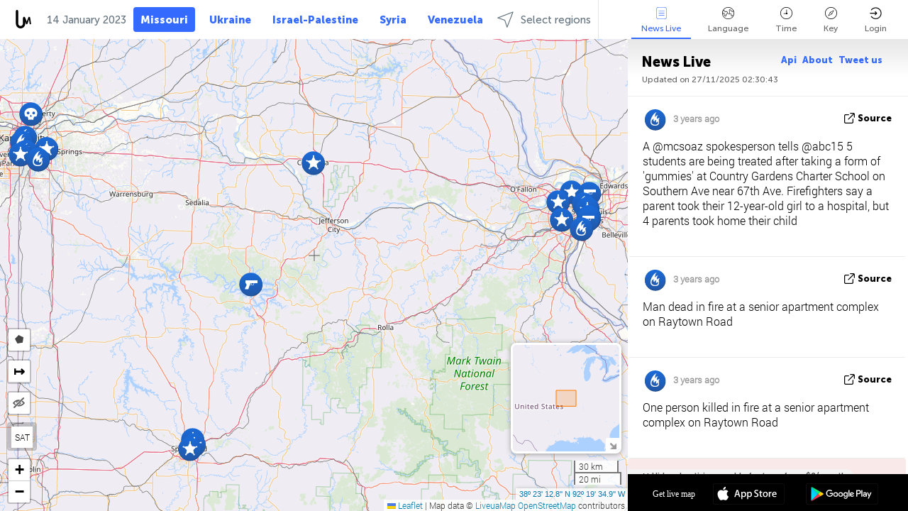

--- FILE ---
content_type: text/html; charset=UTF-8
request_url: https://missouri.liveuamap.com/ajax/do?act=anebula&time=1673650799&resid=92&lang=en&isUserReg=0
body_size: -258
content:
{"fields":[],"datats":1673650799}

--- FILE ---
content_type: text/html; charset=utf-8
request_url: https://www.google.com/recaptcha/api2/aframe
body_size: 267
content:
<!DOCTYPE HTML><html><head><meta http-equiv="content-type" content="text/html; charset=UTF-8"></head><body><script nonce="wTIv-O9WLCDvJwdabDRM2g">/** Anti-fraud and anti-abuse applications only. See google.com/recaptcha */ try{var clients={'sodar':'https://pagead2.googlesyndication.com/pagead/sodar?'};window.addEventListener("message",function(a){try{if(a.source===window.parent){var b=JSON.parse(a.data);var c=clients[b['id']];if(c){var d=document.createElement('img');d.src=c+b['params']+'&rc='+(localStorage.getItem("rc::a")?sessionStorage.getItem("rc::b"):"");window.document.body.appendChild(d);sessionStorage.setItem("rc::e",parseInt(sessionStorage.getItem("rc::e")||0)+1);localStorage.setItem("rc::h",'1764210646930');}}}catch(b){}});window.parent.postMessage("_grecaptcha_ready", "*");}catch(b){}</script></body></html>

--- FILE ---
content_type: image/svg+xml
request_url: https://missouri.liveuamap.com/images/logo_luam.svg
body_size: 509
content:
<?xml version="1.0" encoding="utf-8"?>
<!-- Generator: Adobe Illustrator 16.0.0, SVG Export Plug-In . SVG Version: 6.00 Build 0)  -->
<!DOCTYPE svg PUBLIC "-//W3C//DTD SVG 1.1//EN" "http://www.w3.org/Graphics/SVG/1.1/DTD/svg11.dtd">
<svg version="1.1" id="Layer_1" xmlns="http://www.w3.org/2000/svg" xmlns:xlink="http://www.w3.org/1999/xlink" x="0px" y="0px"
	 width="100px" height="100px" viewBox="0 0 100 100" enable-background="new 0 0 100 100" xml:space="preserve">
<g>
	<path d="M91.241,72.95l-4.777-31.239c-0.308-2.014-2.311-4.31-5.032-4.31c-2.569,0-4.569,2.015-5.135,4.031l-8.265,22.17h-0.101
		L59.95,41.906c-0.106-0.381-0.278-0.758-0.481-1.125c-1.034-2.277-3.096-3.508-5.602-3.508c-3.625,0-6.326,2.574-6.326,7.169V72.15
		c0,8.09-5.23,15.163-12.901,15.163c-8.014,0-12.993-6.709-12.993-15.163V7.168c0-4.595-2.694-7.168-6.32-7.168
		C11.702,0,9,2.574,9,7.168v65.714C9,88.508,20.552,100,34.641,100c13.913,0,25.549-11.676,25.549-27.117V60.654l3.686,14.03
		c0.358,1.344,1.336,3.249,4.107,3.249s3.745-1.905,4.105-3.249l8.37-23.456h0.1l3.031,22.787c0.36,2.629,1.386,3.918,4.006,3.918
		c2.055,0,3.696-1.57,3.696-4.029C91.291,73.623,91.291,73.287,91.241,72.95z"/>
</g>
</svg>


--- FILE ---
content_type: application/javascript
request_url: https://missouri.liveuamap.com/js/locales/en.js
body_size: 186
content:
const langs = [
    {'key':0,text:'Tell friends'},
    {'key':1,text:'It can be fake'},
    {'key':2,text:'source'},
    {'key':3,text:'Updated on'},
    {'key':4,text:'SETTINGS'},
    {'key':5,text:'News Live'},
    {'key':6,text:'ABOUT'},
    {'key':7,text:'FILTER'},
    {'key':8,text:'MAP'},
    {'key':9,text:'FAKE'},
    {'key':10,text:'Verified'},
    {'key':11,text:'Interpretmag'},
    {'key':12,text:'Advertising'},
    {'key':13,text:'Unknown'},
    {'key':14,text:'Avaliable In'},
    {'key':15,text:'Suggest translation'},
    {'key':16,text:'Comments'},
    {'key':17,text:'Languages'},
    {'key':18,text:'Time'},
    {'key':19,text:'Key'},
    {'key':20,text:'Edit'},
    {'key':21,text:'Clear'},
    {'key':22,text:'Remove'},
    {'key':23,text:'Uploaded pictures (max 3 files)'},
    {'key':24,text:'Other languages:'},
    {'key':25,text:'Link is not a valid URL.'},
    {'key':26,text:'More sources'},
    {'key':27,text:'To feed'},
    {'key':28,text:'You can lose changes.Continue?'},
    {'key':29,text:'You have unsaved changes on the map. Remove them?'},
    {'key':30,text:'Delete'},
    {'key':31,text:'Hide advertising, enable features from $8/month'}, 
{'key':33,text:'Hide advertising only for $15/year'}
];